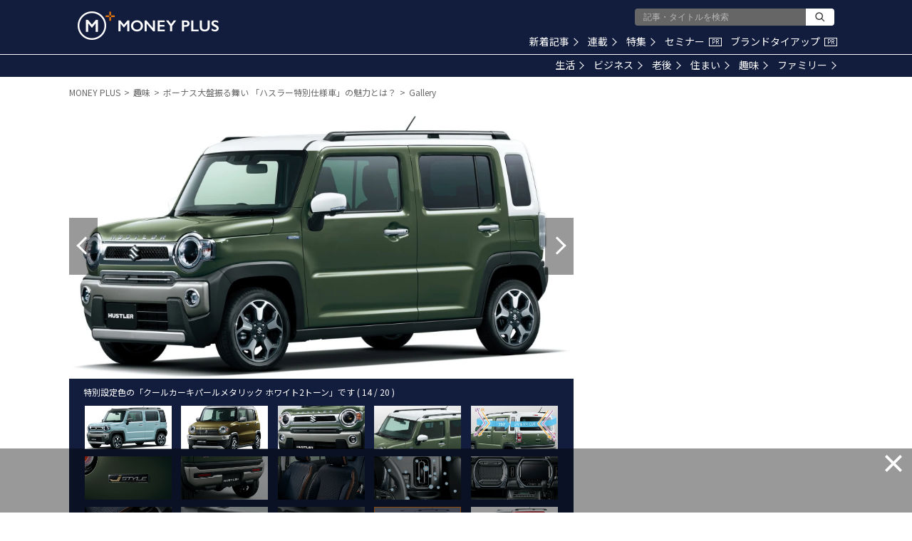

--- FILE ---
content_type: text/html; charset=utf-8
request_url: https://www.google.com/recaptcha/api2/aframe
body_size: 183
content:
<!DOCTYPE HTML><html><head><meta http-equiv="content-type" content="text/html; charset=UTF-8"></head><body><script nonce="XKAI88ivh5FFGtHAggui1A">/** Anti-fraud and anti-abuse applications only. See google.com/recaptcha */ try{var clients={'sodar':'https://pagead2.googlesyndication.com/pagead/sodar?'};window.addEventListener("message",function(a){try{if(a.source===window.parent){var b=JSON.parse(a.data);var c=clients[b['id']];if(c){var d=document.createElement('img');d.src=c+b['params']+'&rc='+(localStorage.getItem("rc::a")?sessionStorage.getItem("rc::b"):"");window.document.body.appendChild(d);sessionStorage.setItem("rc::e",parseInt(sessionStorage.getItem("rc::e")||0)+1);localStorage.setItem("rc::h",'1764749935529');}}}catch(b){}});window.parent.postMessage("_grecaptcha_ready", "*");}catch(b){}</script></body></html>

--- FILE ---
content_type: application/javascript; charset=utf-8
request_url: https://fundingchoicesmessages.google.com/f/AGSKWxWt4IV1Q-tCaa2NkxrXQV02TaVe-xyYd_tV98a6tzfwwWZaDrvBiXXyUUL9UO8vw1LDWl_4nznp_TsA486SYuw9QFvBzw17Z67BWlnzGdTaYSj_UJPBTtDfh4GNeS5nNRMJyduHy_XxpB8Hz0fPon9PisnCRSEA8BmZlfpIgSH6wW5QkugavFJ3ub-v/_-advert.swf/radioadembedgenre./google-afc-/bigad./fea_ads.
body_size: -1290
content:
window['07a3e8c8-9ef0-46a9-a6ac-88f5e53bfc80'] = true;